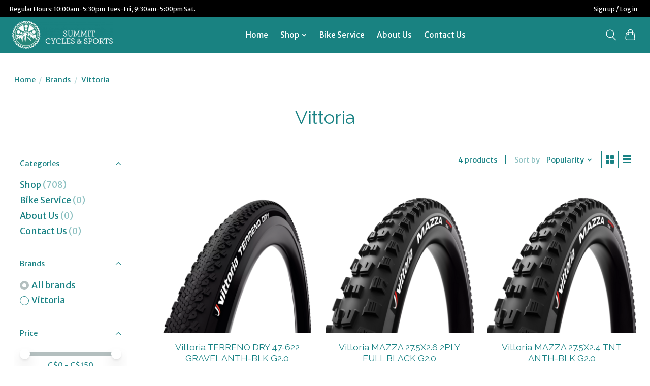

--- FILE ---
content_type: text/html;charset=utf-8
request_url: https://www.summitcycles.ca/brands/vittoria/
body_size: 9727
content:
<!DOCTYPE html>
<html lang="en">
  <head>
    <meta charset="utf-8"/>
<!-- [START] 'blocks/head.rain' -->
<!--

  (c) 2008-2025 Lightspeed Netherlands B.V.
  http://www.lightspeedhq.com
  Generated: 22-12-2025 @ 04:16:32

-->
<link rel="canonical" href="https://www.summitcycles.ca/brands/vittoria/"/>
<link rel="alternate" href="https://www.summitcycles.ca/index.rss" type="application/rss+xml" title="New products"/>
<meta name="robots" content="noodp,noydir"/>
<meta property="og:url" content="https://www.summitcycles.ca/brands/vittoria/?source=facebook"/>
<meta property="og:site_name" content="Summit Cycles &amp; Sports"/>
<meta property="og:title" content="Vittoria"/>
<meta property="og:description" content="Summit Cycles &amp; Sports is the Creston Valley&#039;s bike shop and hub for outdoor recreation. <br />
OUR MISSION is to provide quality outdoor sports knowledge, gear, and"/>
<script src="https://www.powr.io/powr.js?external-type=lightspeed"></script>
<!--[if lt IE 9]>
<script src="https://cdn.shoplightspeed.com/assets/html5shiv.js?2025-02-20"></script>
<![endif]-->
<!-- [END] 'blocks/head.rain' -->
    
    
    <title>Vittoria - Summit Cycles &amp; Sports</title>
    <meta name="description" content="Summit Cycles &amp; Sports is the Creston Valley&#039;s bike shop and hub for outdoor recreation. <br />
OUR MISSION is to provide quality outdoor sports knowledge, gear, and" />
    <meta name="keywords" content="Vittoria, Creston bike shop, bike shop Creston bc, bike repair Creston, bike repair Kootenays, Creston bc bike shop, bike shops near me, bike shops in the kootenays, skate sharpening, ski tuning, bike tune, bicycle repair, e-bike, e-bikes, bike helme" />
    <meta http-equiv="X-UA-Compatible" content="IE=edge">
    <meta name="viewport" content="width=device-width, initial-scale=1">
    <meta name="apple-mobile-web-app-capable" content="yes">
    <meta name="apple-mobile-web-app-status-bar-style" content="black">
    
    <script>document.getElementsByTagName("html")[0].className += " js";</script>

    <link rel="shortcut icon" href="https://cdn.shoplightspeed.com/shops/642150/themes/13296/v/280467/assets/favicon.png?20210622191615" type="image/x-icon" />
    <link href='//fonts.googleapis.com/css?family=Merriweather%20Sans:400,300,600&display=swap' rel='stylesheet' type='text/css'>
    <link href='//fonts.googleapis.com/css?family=Raleway:400,300,600&display=swap' rel='stylesheet' type='text/css'>
    <link rel="stylesheet" href="https://cdn.shoplightspeed.com/assets/gui-2-0.css?2025-02-20" />
    <link rel="stylesheet" href="https://cdn.shoplightspeed.com/assets/gui-responsive-2-0.css?2025-02-20" />
    <link id="lightspeedframe" rel="stylesheet" href="https://cdn.shoplightspeed.com/shops/642150/themes/13296/assets/style.css?2025122017490620210104183204" />
    <!-- browsers not supporting CSS variables -->
    <script>
      if(!('CSS' in window) || !CSS.supports('color', 'var(--color-var)')) {var cfStyle = document.getElementById('lightspeedframe');if(cfStyle) {var href = cfStyle.getAttribute('href');href = href.replace('style.css', 'style-fallback.css');cfStyle.setAttribute('href', href);}}
    </script>
    <link rel="stylesheet" href="https://cdn.shoplightspeed.com/shops/642150/themes/13296/assets/settings.css?2025122017490620210104183204" />
    <link rel="stylesheet" href="https://cdn.shoplightspeed.com/shops/642150/themes/13296/assets/custom.css?2025122017490620210104183204" />

    <script src="https://cdn.shoplightspeed.com/assets/jquery-3-7-1.js?2025-02-20"></script>
    <script src="https://cdn.shoplightspeed.com/assets/jquery-ui-1-14-1.js?2025-02-20"></script>

  </head>
  <body>
    
          <header class="main-header main-header--mobile js-main-header position-relative">
  <div class="main-header__top-section">
    <div class="main-header__nav-grid justify-between@md container max-width-lg text-xs padding-y-xxs">
      <div>Regular Hours: 10:00am-5:30pm Tues-Fri, 9:30am-5:00pm Sat. </div>
      <ul class="main-header__list flex-grow flex-basis-0 justify-end@md display@md">        
                
                        <li class="main-header__item"><a href="https://www.summitcycles.ca/account/" class="main-header__link" title="My account">Sign up / Log in</a></li>
      </ul>
    </div>
  </div>
  <div class="main-header__mobile-content container max-width-lg">
          <a href="https://www.summitcycles.ca/" class="main-header__logo" title="Summit Cycles &amp; Sports">
        <img src="https://cdn.shoplightspeed.com/shops/642150/themes/13296/v/280467/assets/logo.png?20210622191615" alt="Summit Cycles &amp; Sports">
                <img src="https://cdn.shoplightspeed.com/shops/642150/themes/13296/v/280467/assets/logo-white.png?20210622191615" class="main-header__logo-white" alt="Summit Cycles &amp; Sports">
              </a>
        
    <div class="flex items-center">
            <button class="reset main-header__mobile-btn js-tab-focus" aria-controls="cartDrawer">
        <svg class="icon" viewBox="0 0 24 25" fill="none"><title>Toggle cart</title><path d="M2.90171 9.65153C3.0797 8.00106 4.47293 6.75 6.13297 6.75H17.867C19.527 6.75 20.9203 8.00105 21.0982 9.65153L22.1767 19.6515C22.3839 21.5732 20.8783 23.25 18.9454 23.25H5.05454C3.1217 23.25 1.61603 21.5732 1.82328 19.6515L2.90171 9.65153Z" stroke="currentColor" stroke-width="1.5" fill="none"/>
        <path d="M7.19995 9.6001V5.7001C7.19995 2.88345 9.4833 0.600098 12.3 0.600098C15.1166 0.600098 17.4 2.88345 17.4 5.7001V9.6001" stroke="currentColor" stroke-width="1.5" fill="none"/>
        <circle cx="7.19996" cy="10.2001" r="1.8" fill="currentColor"/>
        <ellipse cx="17.4" cy="10.2001" rx="1.8" ry="1.8" fill="currentColor"/></svg>
        <span class="sr-only">Cart</span>
              </button>

      <button class="reset anim-menu-btn js-anim-menu-btn main-header__nav-control js-tab-focus" aria-label="Toggle menu">
        <i class="anim-menu-btn__icon anim-menu-btn__icon--close" aria-hidden="true"></i>
      </button>
    </div>
  </div>

  <div class="main-header__nav" role="navigation">
    <div class="main-header__nav-grid justify-between@md container max-width-lg">
      <div class="main-header__nav-logo-wrapper flex-shrink-0">
        
                  <a href="https://www.summitcycles.ca/" class="main-header__logo" title="Summit Cycles &amp; Sports">
            <img src="https://cdn.shoplightspeed.com/shops/642150/themes/13296/v/280467/assets/logo.png?20210622191615" alt="Summit Cycles &amp; Sports">
                        <img src="https://cdn.shoplightspeed.com/shops/642150/themes/13296/v/280467/assets/logo-white.png?20210622191615" class="main-header__logo-white" alt="Summit Cycles &amp; Sports">
                      </a>
              </div>
      
      <form action="https://www.summitcycles.ca/search/" method="get" role="search" class="padding-y-md hide@md">
        <label class="sr-only" for="searchInputMobile">Search</label>
        <input class="header-v3__nav-form-control form-control width-100%" value="" autocomplete="off" type="search" name="q" id="searchInputMobile" placeholder="Search...">
      </form>

      <ul class="main-header__list flex-grow flex-basis-0 flex-wrap justify-center@md">
        
                <li class="main-header__item">
          <a class="main-header__link" href="https://www.summitcycles.ca/">Home</a>
        </li>
        
                <li class="main-header__item js-main-nav__item">
          <a class="main-header__link js-main-nav__control" href="https://www.summitcycles.ca/shop/">
            <span>Shop</span>            <svg class="main-header__dropdown-icon icon" viewBox="0 0 16 16"><polygon fill="currentColor" points="8,11.4 2.6,6 4,4.6 8,8.6 12,4.6 13.4,6 "></polygon></svg>                        <i class="main-header__arrow-icon" aria-hidden="true">
              <svg class="icon" viewBox="0 0 16 16">
                <g class="icon__group" fill="none" stroke="currentColor" stroke-linecap="square" stroke-miterlimit="10" stroke-width="2">
                  <path d="M2 2l12 12" />
                  <path d="M14 2L2 14" />
                </g>
              </svg>
            </i>
                        
          </a>
                    <ul class="main-header__dropdown">
            <li class="main-header__dropdown-item"><a href="https://www.summitcycles.ca/shop/" class="main-header__dropdown-link hide@md">All Shop</a></li>
                        <li class="main-header__dropdown-item">
              <a class="main-header__dropdown-link" href="https://www.summitcycles.ca/shop/helmets/">
                Helmets
                                              </a>

                          </li>
                        <li class="main-header__dropdown-item js-main-nav__item position-relative">
              <a class="main-header__dropdown-link js-main-nav__control flex justify-between " href="https://www.summitcycles.ca/shop/apparel-clothing/">
                Apparel &amp; Clothing
                <svg class="dropdown__desktop-icon icon" aria-hidden="true" viewBox="0 0 12 12"><polyline stroke-width="1" stroke="currentColor" fill="none" stroke-linecap="round" stroke-linejoin="round" points="3.5 0.5 9.5 6 3.5 11.5"></polyline></svg>                                <i class="main-header__arrow-icon" aria-hidden="true">
                  <svg class="icon" viewBox="0 0 16 16">
                    <g class="icon__group" fill="none" stroke="currentColor" stroke-linecap="square" stroke-miterlimit="10" stroke-width="2">
                      <path d="M2 2l12 12" />
                      <path d="M14 2L2 14" />
                    </g>
                  </svg>
                </i>
                              </a>

                            <ul class="main-header__dropdown">
                <li><a href="https://www.summitcycles.ca/shop/apparel-clothing/" class="main-header__dropdown-link hide@md">All Apparel &amp; Clothing</a></li>
                                <li><a class="main-header__dropdown-link" href="https://www.summitcycles.ca/shop/apparel-clothing/mens/">Men&#039;s</a></li>
                                <li><a class="main-header__dropdown-link" href="https://www.summitcycles.ca/shop/apparel-clothing/socks/">Socks</a></li>
                                <li><a class="main-header__dropdown-link" href="https://www.summitcycles.ca/shop/apparel-clothing/headwear/">Headwear</a></li>
                                <li><a class="main-header__dropdown-link" href="https://www.summitcycles.ca/shop/apparel-clothing/womens/">Women&#039;s</a></li>
                                <li><a class="main-header__dropdown-link" href="https://www.summitcycles.ca/shop/apparel-clothing/handwear/">Handwear</a></li>
                                <li><a class="main-header__dropdown-link" href="https://www.summitcycles.ca/shop/apparel-clothing/accessories/">Accessories</a></li>
                              </ul>
                          </li>
                        <li class="main-header__dropdown-item js-main-nav__item position-relative">
              <a class="main-header__dropdown-link js-main-nav__control flex justify-between " href="https://www.summitcycles.ca/shop/bicycles/">
                Bicycles
                <svg class="dropdown__desktop-icon icon" aria-hidden="true" viewBox="0 0 12 12"><polyline stroke-width="1" stroke="currentColor" fill="none" stroke-linecap="round" stroke-linejoin="round" points="3.5 0.5 9.5 6 3.5 11.5"></polyline></svg>                                <i class="main-header__arrow-icon" aria-hidden="true">
                  <svg class="icon" viewBox="0 0 16 16">
                    <g class="icon__group" fill="none" stroke="currentColor" stroke-linecap="square" stroke-miterlimit="10" stroke-width="2">
                      <path d="M2 2l12 12" />
                      <path d="M14 2L2 14" />
                    </g>
                  </svg>
                </i>
                              </a>

                            <ul class="main-header__dropdown">
                <li><a href="https://www.summitcycles.ca/shop/bicycles/" class="main-header__dropdown-link hide@md">All Bicycles</a></li>
                                <li><a class="main-header__dropdown-link" href="https://www.summitcycles.ca/shop/bicycles/kids-bikes/">Kids Bikes</a></li>
                                <li><a class="main-header__dropdown-link" href="https://www.summitcycles.ca/shop/bicycles/e-bikes/">E-Bikes</a></li>
                              </ul>
                          </li>
                        <li class="main-header__dropdown-item js-main-nav__item position-relative">
              <a class="main-header__dropdown-link js-main-nav__control flex justify-between " href="https://www.summitcycles.ca/shop/bmx/">
                BMX
                <svg class="dropdown__desktop-icon icon" aria-hidden="true" viewBox="0 0 12 12"><polyline stroke-width="1" stroke="currentColor" fill="none" stroke-linecap="round" stroke-linejoin="round" points="3.5 0.5 9.5 6 3.5 11.5"></polyline></svg>                                <i class="main-header__arrow-icon" aria-hidden="true">
                  <svg class="icon" viewBox="0 0 16 16">
                    <g class="icon__group" fill="none" stroke="currentColor" stroke-linecap="square" stroke-miterlimit="10" stroke-width="2">
                      <path d="M2 2l12 12" />
                      <path d="M14 2L2 14" />
                    </g>
                  </svg>
                </i>
                              </a>

                            <ul class="main-header__dropdown">
                <li><a href="https://www.summitcycles.ca/shop/bmx/" class="main-header__dropdown-link hide@md">All BMX</a></li>
                                <li><a class="main-header__dropdown-link" href="https://www.summitcycles.ca/shop/bmx/bikes-frames/">Bikes &amp; Frames</a></li>
                                <li><a class="main-header__dropdown-link" href="https://www.summitcycles.ca/shop/bmx/accessories-tools-bags/">Accessories - Tools &amp; Bags</a></li>
                                <li><a class="main-header__dropdown-link" href="https://www.summitcycles.ca/shop/bmx/chains/">Chains</a></li>
                                <li><a class="main-header__dropdown-link" href="https://www.summitcycles.ca/shop/bmx/cranks-sprockets-bb/">Cranks, Sprockets, BB</a></li>
                                <li><a class="main-header__dropdown-link" href="https://www.summitcycles.ca/shop/bmx/grips/">Grips</a></li>
                                <li><a class="main-header__dropdown-link" href="https://www.summitcycles.ca/shop/bmx/pedals/">Pedals</a></li>
                                <li><a class="main-header__dropdown-link" href="https://www.summitcycles.ca/shop/bmx/pegs-hub-guards-etc/">Pegs, Hub Guards, Etc</a></li>
                                <li><a class="main-header__dropdown-link" href="https://www.summitcycles.ca/shop/bmx/seats-seatposts/">Seats &amp; Seatposts</a></li>
                                <li><a class="main-header__dropdown-link" href="https://www.summitcycles.ca/shop/bmx/stems-bars-headsets/">Stems, Bars, Headsets</a></li>
                                <li><a class="main-header__dropdown-link" href="https://www.summitcycles.ca/shop/bmx/tires/">Tires</a></li>
                                <li><a class="main-header__dropdown-link" href="https://www.summitcycles.ca/shop/bmx/wheels-rims-hubs/">Wheels, Rims, Hubs</a></li>
                              </ul>
                          </li>
                        <li class="main-header__dropdown-item js-main-nav__item position-relative">
              <a class="main-header__dropdown-link js-main-nav__control flex justify-between " href="https://www.summitcycles.ca/shop/protective-gear/">
                Protective Gear
                <svg class="dropdown__desktop-icon icon" aria-hidden="true" viewBox="0 0 12 12"><polyline stroke-width="1" stroke="currentColor" fill="none" stroke-linecap="round" stroke-linejoin="round" points="3.5 0.5 9.5 6 3.5 11.5"></polyline></svg>                                <i class="main-header__arrow-icon" aria-hidden="true">
                  <svg class="icon" viewBox="0 0 16 16">
                    <g class="icon__group" fill="none" stroke="currentColor" stroke-linecap="square" stroke-miterlimit="10" stroke-width="2">
                      <path d="M2 2l12 12" />
                      <path d="M14 2L2 14" />
                    </g>
                  </svg>
                </i>
                              </a>

                            <ul class="main-header__dropdown">
                <li><a href="https://www.summitcycles.ca/shop/protective-gear/" class="main-header__dropdown-link hide@md">All Protective Gear</a></li>
                                <li><a class="main-header__dropdown-link" href="https://www.summitcycles.ca/shop/protective-gear/helmets/">Helmets</a></li>
                              </ul>
                          </li>
                        <li class="main-header__dropdown-item">
              <a class="main-header__dropdown-link" href="https://www.summitcycles.ca/shop/disc-golf/">
                Disc Golf
                                              </a>

                          </li>
                        <li class="main-header__dropdown-item">
              <a class="main-header__dropdown-link" href="https://www.summitcycles.ca/shop/car-racks-tailgate-pads/">
                Car Racks &amp; Tailgate Pads
                                              </a>

                          </li>
                        <li class="main-header__dropdown-item">
              <a class="main-header__dropdown-link" href="https://www.summitcycles.ca/shop/bike-parts/">
                Bike Parts
                                              </a>

                          </li>
                        <li class="main-header__dropdown-item">
              <a class="main-header__dropdown-link" href="https://www.summitcycles.ca/shop/winter-sports/">
                Winter Sports
                                              </a>

                          </li>
                        <li class="main-header__dropdown-item js-main-nav__item position-relative">
              <a class="main-header__dropdown-link js-main-nav__control flex justify-between " href="https://www.summitcycles.ca/shop/general-outdoor/">
                General Outdoor
                <svg class="dropdown__desktop-icon icon" aria-hidden="true" viewBox="0 0 12 12"><polyline stroke-width="1" stroke="currentColor" fill="none" stroke-linecap="round" stroke-linejoin="round" points="3.5 0.5 9.5 6 3.5 11.5"></polyline></svg>                                <i class="main-header__arrow-icon" aria-hidden="true">
                  <svg class="icon" viewBox="0 0 16 16">
                    <g class="icon__group" fill="none" stroke="currentColor" stroke-linecap="square" stroke-miterlimit="10" stroke-width="2">
                      <path d="M2 2l12 12" />
                      <path d="M14 2L2 14" />
                    </g>
                  </svg>
                </i>
                              </a>

                            <ul class="main-header__dropdown">
                <li><a href="https://www.summitcycles.ca/shop/general-outdoor/" class="main-header__dropdown-link hide@md">All General Outdoor</a></li>
                                <li><a class="main-header__dropdown-link" href="https://www.summitcycles.ca/shop/general-outdoor/backpacks-and-bags/">Backpacks and Bags</a></li>
                              </ul>
                          </li>
                        <li class="main-header__dropdown-item js-main-nav__item position-relative">
              <a class="main-header__dropdown-link js-main-nav__control flex justify-between " href="https://www.summitcycles.ca/shop/bike-accessories/">
                Bike Accessories
                <svg class="dropdown__desktop-icon icon" aria-hidden="true" viewBox="0 0 12 12"><polyline stroke-width="1" stroke="currentColor" fill="none" stroke-linecap="round" stroke-linejoin="round" points="3.5 0.5 9.5 6 3.5 11.5"></polyline></svg>                                <i class="main-header__arrow-icon" aria-hidden="true">
                  <svg class="icon" viewBox="0 0 16 16">
                    <g class="icon__group" fill="none" stroke="currentColor" stroke-linecap="square" stroke-miterlimit="10" stroke-width="2">
                      <path d="M2 2l12 12" />
                      <path d="M14 2L2 14" />
                    </g>
                  </svg>
                </i>
                              </a>

                            <ul class="main-header__dropdown">
                <li><a href="https://www.summitcycles.ca/shop/bike-accessories/" class="main-header__dropdown-link hide@md">All Bike Accessories</a></li>
                                <li><a class="main-header__dropdown-link" href="https://www.summitcycles.ca/shop/bike-accessories/bicycle-cargo-bags/">Bicycle Cargo &amp; Bags</a></li>
                              </ul>
                          </li>
                      </ul>
                  </li>
                <li class="main-header__item">
          <a class="main-header__link" href="https://www.summitcycles.ca/bike-service/">
            Bike  Service                                    
          </a>
                  </li>
                <li class="main-header__item">
          <a class="main-header__link" href="https://www.summitcycles.ca/about-us/">
            About Us                                    
          </a>
                  </li>
                <li class="main-header__item">
          <a class="main-header__link" href="https://www.summitcycles.ca/contact-us/">
            Contact Us                                    
          </a>
                  </li>
        
        
        
        
                
        <li class="main-header__item hide@md">
          <ul class="main-header__list main-header__list--mobile-items">        
            
                                    <li class="main-header__item"><a href="https://www.summitcycles.ca/account/" class="main-header__link" title="My account">Sign up / Log in</a></li>
          </ul>
        </li>
        
      </ul>

      <ul class="main-header__list flex-shrink-0 justify-end@md display@md">
        <li class="main-header__item">
          
          <button class="reset switch-icon main-header__link main-header__link--icon js-toggle-search js-switch-icon js-tab-focus" aria-label="Toggle icon">
            <svg class="icon switch-icon__icon--a" viewBox="0 0 24 25"><title>Toggle search</title><path fill-rule="evenodd" clip-rule="evenodd" d="M17.6032 9.55171C17.6032 13.6671 14.267 17.0033 10.1516 17.0033C6.03621 17.0033 2.70001 13.6671 2.70001 9.55171C2.70001 5.4363 6.03621 2.1001 10.1516 2.1001C14.267 2.1001 17.6032 5.4363 17.6032 9.55171ZM15.2499 16.9106C13.8031 17.9148 12.0461 18.5033 10.1516 18.5033C5.20779 18.5033 1.20001 14.4955 1.20001 9.55171C1.20001 4.60787 5.20779 0.600098 10.1516 0.600098C15.0955 0.600098 19.1032 4.60787 19.1032 9.55171C19.1032 12.0591 18.0724 14.3257 16.4113 15.9507L23.2916 22.8311C23.5845 23.1239 23.5845 23.5988 23.2916 23.8917C22.9987 24.1846 22.5239 24.1846 22.231 23.8917L15.2499 16.9106Z" fill="currentColor"/></svg>

            <svg class="icon switch-icon__icon--b" viewBox="0 0 32 32"><title>Toggle search</title><g fill="none" stroke="currentColor" stroke-miterlimit="10" stroke-linecap="round" stroke-linejoin="round" stroke-width="2"><line x1="27" y1="5" x2="5" y2="27"></line><line x1="27" y1="27" x2="5" y2="5"></line></g></svg>
          </button>

        </li>
                <li class="main-header__item">
          <a href="#0" class="main-header__link main-header__link--icon" aria-controls="cartDrawer">
            <svg class="icon" viewBox="0 0 24 25" fill="none"><title>Toggle cart</title><path d="M2.90171 9.65153C3.0797 8.00106 4.47293 6.75 6.13297 6.75H17.867C19.527 6.75 20.9203 8.00105 21.0982 9.65153L22.1767 19.6515C22.3839 21.5732 20.8783 23.25 18.9454 23.25H5.05454C3.1217 23.25 1.61603 21.5732 1.82328 19.6515L2.90171 9.65153Z" stroke="currentColor" stroke-width="1.5" fill="none"/>
            <path d="M7.19995 9.6001V5.7001C7.19995 2.88345 9.4833 0.600098 12.3 0.600098C15.1166 0.600098 17.4 2.88345 17.4 5.7001V9.6001" stroke="currentColor" stroke-width="1.5" fill="none"/>
            <circle cx="7.19996" cy="10.2001" r="1.8" fill="currentColor"/>
            <ellipse cx="17.4" cy="10.2001" rx="1.8" ry="1.8" fill="currentColor"/></svg>
            <span class="sr-only">Cart</span>
                      </a>
        </li>
      </ul>
      
    	<div class="main-header__search-form bg">
        <form action="https://www.summitcycles.ca/search/" method="get" role="search" class="container max-width-lg">
          <label class="sr-only" for="searchInput">Search</label>
          <input class="header-v3__nav-form-control form-control width-100%" value="" autocomplete="off" type="search" name="q" id="searchInput" placeholder="Search...">
        </form>
      </div>
      
    </div>
  </div>
</header>

<div class="drawer dr-cart js-drawer" id="cartDrawer">
  <div class="drawer__content bg shadow-md flex flex-column" role="alertdialog" aria-labelledby="drawer-cart-title">
    <header class="flex items-center justify-between flex-shrink-0 padding-x-md padding-y-md">
      <h1 id="drawer-cart-title" class="text-base text-truncate">Shopping cart</h1>

      <button class="reset drawer__close-btn js-drawer__close js-tab-focus">
        <svg class="icon icon--xs" viewBox="0 0 16 16"><title>Close cart panel</title><g stroke-width="2" stroke="currentColor" fill="none" stroke-linecap="round" stroke-linejoin="round" stroke-miterlimit="10"><line x1="13.5" y1="2.5" x2="2.5" y2="13.5"></line><line x1="2.5" y1="2.5" x2="13.5" y2="13.5"></line></g></svg>
      </button>
    </header>

    <div class="drawer__body padding-x-md padding-bottom-sm js-drawer__body">
            <p class="margin-y-xxxl color-contrast-medium text-sm text-center">Your cart is currently empty</p>
          </div>

    <footer class="padding-x-md padding-y-md flex-shrink-0">
      <p class="text-sm text-center color-contrast-medium margin-bottom-sm">Safely pay with:</p>
      <p class="text-sm flex flex-wrap gap-xs text-xs@md justify-center">
                  <a href="https://www.summitcycles.ca/service/payment-methods/" title="Credit Card">
            <img src="https://cdn.shoplightspeed.com/assets/icon-payment-creditcard.png?2025-02-20" alt="Credit Card" height="16" />
          </a>
                  <a href="https://www.summitcycles.ca/service/payment-methods/" title="Cash">
            <img src="https://cdn.shoplightspeed.com/assets/icon-payment-cash.png?2025-02-20" alt="Cash" height="16" />
          </a>
              </p>
    </footer>
  </div>
</div>            <section class="collection-page__intro container max-width-lg">
  <div class="padding-y-lg">
    <nav class="breadcrumbs text-sm" aria-label="Breadcrumbs">
  <ol class="flex flex-wrap gap-xxs">
    <li class="breadcrumbs__item">
    	<a href="https://www.summitcycles.ca/" class="color-inherit text-underline-hover">Home</a>
      <span class="color-contrast-low margin-left-xxs" aria-hidden="true">/</span>
    </li>
        <li class="breadcrumbs__item">
            <a href="https://www.summitcycles.ca/brands/" class="color-inherit text-underline-hover">Brands</a>
      <span class="color-contrast-low margin-left-xxs" aria-hidden="true">/</span>
          </li>
        <li class="breadcrumbs__item" aria-current="page">
            Vittoria
          </li>
      </ol>
</nav>  </div>
  
  <h1 class="text-center">Vittoria</h1>

  </section>

<section class="collection-page__content padding-y-lg">
  <div class="container max-width-lg">
    <div class="margin-bottom-md hide@md no-js:is-hidden">
      <button class="btn btn--subtle width-100%" aria-controls="filter-panel">Show filters</button>
    </div>
  
    <div class="flex@md">
      <aside class="sidebar sidebar--collection-filters sidebar--colection-filters sidebar--static@md js-sidebar" data-static-class="sidebar--sticky-on-desktop" id="filter-panel" aria-labelledby="filter-panel-title">
        <div class="sidebar__panel">
          <header class="sidebar__header z-index-2">
            <h1 class="text-md text-truncate" id="filter-panel-title">Filters</h1>
      
            <button class="reset sidebar__close-btn js-sidebar__close-btn js-tab-focus">
              <svg class="icon" viewBox="0 0 16 16"><title>Close panel</title><g stroke-width="1" stroke="currentColor" fill="none" stroke-linecap="round" stroke-linejoin="round" stroke-miterlimit="10"><line x1="13.5" y1="2.5" x2="2.5" y2="13.5"></line><line x1="2.5" y1="2.5" x2="13.5" y2="13.5"></line></g></svg>
            </button>
          </header>
      		
          <form action="https://www.summitcycles.ca/brands/vittoria/" method="get" class="position-relative z-index-1">
            <input type="hidden" name="mode" value="grid" id="filter_form_mode" />
            <input type="hidden" name="limit" value="24" id="filter_form_limit" />
            <input type="hidden" name="sort" value="popular" id="filter_form_sort" />

            <ul class="accordion js-accordion">
                            <li class="accordion__item accordion__item--is-open js-accordion__item">
                <button class="reset accordion__header padding-y-sm padding-x-md padding-x-xs@md js-tab-focus" type="button">
                  <div>
                    <div class="text-sm@md">Categories</div>
                  </div>

                  <svg class="icon accordion__icon-arrow no-js:is-hidden" viewBox="0 0 16 16" aria-hidden="true">
                    <g class="icon__group" fill="none" stroke="currentColor" stroke-linecap="square" stroke-miterlimit="10">
                      <path d="M2 2l12 12" />
                      <path d="M14 2L2 14" />
                    </g>
                  </svg>
                </button>
            
                <div class="accordion__panel js-accordion__panel">
                  <div class="padding-top-xxxs padding-x-md padding-bottom-md padding-x-xs@md">
                    <ul class="filter__categories flex flex-column gap-xxs">
                                            <li class="filter-categories__item">
                        <a href="https://www.summitcycles.ca/shop/" class="color-inherit text-underline-hover">Shop</a>
                                                <span class="filter-categories__count color-contrast-medium" aria-label="Contains  products">(708)</span>
                        
                                              </li>
                                            <li class="filter-categories__item">
                        <a href="https://www.summitcycles.ca/bike-service/" class="color-inherit text-underline-hover">Bike  Service</a>
                                                <span class="filter-categories__count color-contrast-medium" aria-label="Contains  products">(0)</span>
                        
                                              </li>
                                            <li class="filter-categories__item">
                        <a href="https://www.summitcycles.ca/about-us/" class="color-inherit text-underline-hover">About Us</a>
                                                <span class="filter-categories__count color-contrast-medium" aria-label="Contains  products">(0)</span>
                        
                                              </li>
                                            <li class="filter-categories__item">
                        <a href="https://www.summitcycles.ca/contact-us/" class="color-inherit text-underline-hover">Contact Us</a>
                                                <span class="filter-categories__count color-contrast-medium" aria-label="Contains  products">(0)</span>
                        
                                              </li>
                                          </ul>
                  </div>
                </div>
              </li>
                            
                            
                            <li class="accordion__item accordion__item--is-open js-accordion__item">
                <button class="reset accordion__header padding-y-sm padding-x-md padding-x-xs@md js-tab-focus" type="button">
                  <div>
                    <div class="text-sm@md">Brands</div>
                  </div>

                  <svg class="icon accordion__icon-arrow no-js:is-hidden" viewBox="0 0 16 16" aria-hidden="true">
                    <g class="icon__group" fill="none" stroke="currentColor" stroke-linecap="square" stroke-miterlimit="10">
                      <path d="M2 2l12 12" />
                      <path d="M14 2L2 14" />
                    </g>
                  </svg>
                </button>
            
                <div class="accordion__panel js-accordion__panel">
                  <div class="padding-top-xxxs padding-x-md padding-bottom-md padding-x-xs@md">
                    <ul class="filter__radio-list flex flex-column gap-xxxs">
                                            <li>
                        <input class="radio" type="radio" name="brand" id="brand-0" value="0" checked onchange="this.form.submit()">
                        <label for="brand-0">All brands</label>
                      </li>
                                            <li>
                        <input class="radio" type="radio" name="brand" id="brand-2276930" value="2276930" onchange="this.form.submit()">
                        <label for="brand-2276930">Vittoria</label>
                      </li>
                                          </ul>
                  </div>
                </div>
              </li>
                          
              <li class="accordion__item accordion__item--is-open accordion__item--is-open js-accordion__item">
                <button class="reset accordion__header padding-y-sm padding-x-md padding-x-xs@md js-tab-focus" type="button">
                  <div>
                    <div class="text-sm@md">Price</div>
                  </div>

                  <svg class="icon accordion__icon-arrow no-js:is-hidden" viewBox="0 0 16 16" aria-hidden="true">
                    <g class="icon__group" fill="none" stroke="currentColor" stroke-linecap="square" stroke-miterlimit="10">
                      <path d="M2 2l12 12" />
                      <path d="M14 2L2 14" />
                    </g>
                  </svg>
                </button>
            
                <div class="accordion__panel js-accordion__panel">
                  <div class="padding-top-xxxs padding-x-md padding-bottom-md padding-x-xs@md flex justify-center">
                    <div class="slider slider--multi-value js-slider">
                      <div class="slider__range">
                        <label class="sr-only" for="slider-min-value">Price minimum value</label>
                        <input class="slider__input" type="range" id="slider-min-value" name="min" min="0" max="150" step="1" value="0" onchange="this.form.submit()">
                      </div>
                  
                      <div class="slider__range">
                        <label class="sr-only" for="slider-max-value"> Price maximum value</label>
                        <input class="slider__input" type="range" id="slider-max-value" name="max" min="0" max="150" step="1" value="150" onchange="this.form.submit()">
                      </div>
                  
                      <div class="margin-top-xs text-center text-sm" aria-hidden="true">
                        <span class="slider__value">C$<span class="js-slider__value">0</span> - C$<span class="js-slider__value">150</span></span>
                      </div>
                    </div>
                  </div>
                </div>
              </li>
          
            </ul>
          </form>
        </div>
      </aside>
      
      <main class="flex-grow padding-left-xl@md">
        <form action="https://www.summitcycles.ca/brands/vittoria/" method="get" class="flex gap-sm items-center justify-end margin-bottom-sm">
          <input type="hidden" name="min" value="0" id="filter_form_min" />
          <input type="hidden" name="max" value="150" id="filter_form_max" />
          <input type="hidden" name="brand" value="0" id="filter_form_brand" />
          <input type="hidden" name="limit" value="24" id="filter_form_limit" />
                    
          <p class="text-sm">4 products</p>

          <div class="separator"></div>

          <div class="flex items-baseline">
            <label class="text-sm color-contrast-medium margin-right-sm" for="select-sorting">Sort by</label>

            <div class="select inline-block js-select" data-trigger-class="reset text-sm text-underline-hover inline-flex items-center cursor-pointer js-tab-focus">
              <select name="sort" id="select-sorting" onchange="this.form.submit()">
                                  <option value="popular" selected="selected">Popularity</option>
                                  <option value="newest">Newest products</option>
                                  <option value="lowest">Lowest price</option>
                                  <option value="highest">Highest price</option>
                                  <option value="asc">Name ascending</option>
                                  <option value="desc">Name descending</option>
                              </select>

              <svg class="icon icon--xxs margin-left-xxxs" aria-hidden="true" viewBox="0 0 16 16"><polygon fill="currentColor" points="8,11.4 2.6,6 4,4.6 8,8.6 12,4.6 13.4,6 "></polygon></svg>
            </div>
          </div>

          <div class="btns btns--radio btns--grid-layout js-grid-switch__controller">
            <div>
              <input type="radio" name="mode" id="radio-grid" value="grid" checked onchange="this.form.submit()">
              <label class="btns__btn btns__btn--icon" for="radio-grid">
                <svg class="icon icon--xs" viewBox="0 0 16 16">
                  <title>Grid view</title>
                  <g>
                    <path d="M6,0H1C0.4,0,0,0.4,0,1v5c0,0.6,0.4,1,1,1h5c0.6,0,1-0.4,1-1V1C7,0.4,6.6,0,6,0z"></path>
                    <path d="M15,0h-5C9.4,0,9,0.4,9,1v5c0,0.6,0.4,1,1,1h5c0.6,0,1-0.4,1-1V1C16,0.4,15.6,0,15,0z"></path>
                    <path d="M6,9H1c-0.6,0-1,0.4-1,1v5c0,0.6,0.4,1,1,1h5c0.6,0,1-0.4,1-1v-5C7,9.4,6.6,9,6,9z"></path>
                    <path d="M15,9h-5c-0.6,0-1,0.4-1,1v5c0,0.6,0.4,1,1,1h5c0.6,0,1-0.4,1-1v-5C16,9.4,15.6,9,15,9z"></path>
                  </g>
                </svg>
              </label>
            </div>

            <div>
              <input type="radio" name="mode" id="radio-list" value="list" onchange="this.form.submit()">
              <label class="btns__btn btns__btn--icon" for="radio-list">
                <svg class="icon icon--xs" viewBox="0 0 16 16">
                  <title>List view</title>
                  <g>
                    <rect width="16" height="3"></rect>
                    <rect y="6" width="16" height="3"></rect>
                    <rect y="12" width="16" height="3"></rect>
                  </g>
                </svg>
              </label>
            </div>
          </div>
        </form>

        <div>
                    <ul class="grid gap-md">
                    <li class="col-6 col-4@md">
                  
  

<div class="prod-card">

  
  <div class="prod-card__img-wrapper">
    <a href="https://www.summitcycles.ca/terreno-dry-47-622-gravel-anth-blk-g20.html" class="prod-card__img-link" aria-label="Vittoria TERRENO DRY 47-622 GRAVEL ANTH-BLK G2.0">
      <figure class="media-wrapper media-wrapper--1:1 bg-contrast-lower">
                <img src="https://cdn.shoplightspeed.com/shops/642150/files/66737627/150x150x2/vittoria-terreno-dry-47-622-gravel-anth-blk-g20.jpg" 
             sizes="(min-width: 400px) 300px, 150px"
             srcset="https://cdn.shoplightspeed.com/shops/642150/files/66737627/150x150x2/vittoria-terreno-dry-47-622-gravel-anth-blk-g20.jpg 150w,
                     https://cdn.shoplightspeed.com/shops/642150/files/66737627/300x300x2/vittoria-terreno-dry-47-622-gravel-anth-blk-g20.jpg 300w,
                     https://cdn.shoplightspeed.com/shops/642150/files/66737627/600x600x2/vittoria-terreno-dry-47-622-gravel-anth-blk-g20.jpg 600w" 
             alt="Vittoria TERRENO DRY 47-622 GRAVEL ANTH-BLK G2.0" 
             title="Vittoria TERRENO DRY 47-622 GRAVEL ANTH-BLK G2.0" />
              </figure>
    </a>
                <a href="https://www.summitcycles.ca/cart/add/108792799/" class="btn prod-card__action-button">Add to cart</a>
              
      </div>

  <div class="padding-sm text-center">
    <h1 class="text-base margin-bottom-xs">
      <a href="https://www.summitcycles.ca/terreno-dry-47-622-gravel-anth-blk-g20.html" class="product-card__title">
                Vittoria TERRENO DRY 47-622 GRAVEL ANTH-BLK G2.0
              </a>
    </h1>

    <div class="margin-bottom-xs">          
      <ins class="prod-card__price">C$89.99</ins>
    	      
                </div>
  </div>
</div>

        	</li>
                    <li class="col-6 col-4@md">
                  
  

<div class="prod-card">

  
  <div class="prod-card__img-wrapper">
    <a href="https://www.summitcycles.ca/mazza-275x26-2ply-full-black-g20.html" class="prod-card__img-link" aria-label="Vittoria MAZZA 27.5X2.6 2PLY FULL BLACK G2.0">
      <figure class="media-wrapper media-wrapper--1:1 bg-contrast-lower">
                <img src="https://cdn.shoplightspeed.com/shops/642150/files/66774441/150x150x2/vittoria-mazza-275x26-2ply-full-black-g20.jpg" 
             sizes="(min-width: 400px) 300px, 150px"
             srcset="https://cdn.shoplightspeed.com/shops/642150/files/66774441/150x150x2/vittoria-mazza-275x26-2ply-full-black-g20.jpg 150w,
                     https://cdn.shoplightspeed.com/shops/642150/files/66774441/300x300x2/vittoria-mazza-275x26-2ply-full-black-g20.jpg 300w,
                     https://cdn.shoplightspeed.com/shops/642150/files/66774441/600x600x2/vittoria-mazza-275x26-2ply-full-black-g20.jpg 600w" 
             alt="Vittoria MAZZA 27.5X2.6 2PLY FULL BLACK G2.0" 
             title="Vittoria MAZZA 27.5X2.6 2PLY FULL BLACK G2.0" />
              </figure>
    </a>
                <a href="https://www.summitcycles.ca/cart/add/108793180/" class="btn prod-card__action-button">Add to cart</a>
              
      </div>

  <div class="padding-sm text-center">
    <h1 class="text-base margin-bottom-xs">
      <a href="https://www.summitcycles.ca/mazza-275x26-2ply-full-black-g20.html" class="product-card__title">
                Vittoria MAZZA 27.5X2.6 2PLY FULL BLACK G2.0
              </a>
    </h1>

    <div class="margin-bottom-xs">          
      <ins class="prod-card__price">C$108.99</ins>
    	      
                </div>
  </div>
</div>

        	</li>
                    <li class="col-6 col-4@md">
                  
  

<div class="prod-card">

  
  <div class="prod-card__img-wrapper">
    <a href="https://www.summitcycles.ca/mazza-275x24-tnt-anth-blk-g20.html" class="prod-card__img-link" aria-label="Vittoria MAZZA 27.5X2.4 TNT ANTH-BLK G2.0">
      <figure class="media-wrapper media-wrapper--1:1 bg-contrast-lower">
                <img src="https://cdn.shoplightspeed.com/shops/642150/files/66774726/150x150x2/vittoria-mazza-275x24-tnt-anth-blk-g20.jpg" 
             sizes="(min-width: 400px) 300px, 150px"
             srcset="https://cdn.shoplightspeed.com/shops/642150/files/66774726/150x150x2/vittoria-mazza-275x24-tnt-anth-blk-g20.jpg 150w,
                     https://cdn.shoplightspeed.com/shops/642150/files/66774726/300x300x2/vittoria-mazza-275x24-tnt-anth-blk-g20.jpg 300w,
                     https://cdn.shoplightspeed.com/shops/642150/files/66774726/600x600x2/vittoria-mazza-275x24-tnt-anth-blk-g20.jpg 600w" 
             alt="Vittoria MAZZA 27.5X2.4 TNT ANTH-BLK G2.0" 
             title="Vittoria MAZZA 27.5X2.4 TNT ANTH-BLK G2.0" />
              </figure>
    </a>
                <a href="https://www.summitcycles.ca/cart/add/108793179/" class="btn prod-card__action-button">Add to cart</a>
              
      </div>

  <div class="padding-sm text-center">
    <h1 class="text-base margin-bottom-xs">
      <a href="https://www.summitcycles.ca/mazza-275x24-tnt-anth-blk-g20.html" class="product-card__title">
                Vittoria MAZZA 27.5X2.4 TNT ANTH-BLK G2.0
              </a>
    </h1>

    <div class="margin-bottom-xs">          
      <ins class="prod-card__price">C$108.95</ins>
    	      
                </div>
  </div>
</div>

        	</li>
                    <li class="col-6 col-4@md">
                  
  

<div class="prod-card">

    <span class="prod-card__badge">Sale</span>
  
  <div class="prod-card__img-wrapper">
    <a href="https://www.summitcycles.ca/mezcal-iii-35-622-gravel-anth-blk-blk-g20.html" class="prod-card__img-link" aria-label="Vittoria MEZCAL III 35-622 GRAVEL ANTH-BLK-BLK G2.0">
      <figure class="media-wrapper media-wrapper--1:1 bg-contrast-lower">
                <img src="https://cdn.shoplightspeed.com/shops/642150/files/66736687/150x150x2/vittoria-mezcal-iii-35-622-gravel-anth-blk-blk-g20.jpg" 
             sizes="(min-width: 400px) 300px, 150px"
             srcset="https://cdn.shoplightspeed.com/shops/642150/files/66736687/150x150x2/vittoria-mezcal-iii-35-622-gravel-anth-blk-blk-g20.jpg 150w,
                     https://cdn.shoplightspeed.com/shops/642150/files/66736687/300x300x2/vittoria-mezcal-iii-35-622-gravel-anth-blk-blk-g20.jpg 300w,
                     https://cdn.shoplightspeed.com/shops/642150/files/66736687/600x600x2/vittoria-mezcal-iii-35-622-gravel-anth-blk-blk-g20.jpg 600w" 
             alt="Vittoria MEZCAL III 35-622 GRAVEL ANTH-BLK-BLK G2.0" 
             title="Vittoria MEZCAL III 35-622 GRAVEL ANTH-BLK-BLK G2.0" />
              </figure>
    </a>
                <a href="https://www.summitcycles.ca/cart/add/108792150/" class="btn prod-card__action-button">Add to cart</a>
              
      </div>

  <div class="padding-sm text-center">
    <h1 class="text-base margin-bottom-xs">
      <a href="https://www.summitcycles.ca/mezcal-iii-35-622-gravel-anth-blk-blk-g20.html" class="product-card__title">
                Vittoria MEZCAL III 35-622 GRAVEL ANTH-BLK-BLK G2.0
              </a>
    </h1>

    <div class="margin-bottom-xs">          
      <ins class="prod-card__price">C$59.99</ins>
    	      <del class="prod-card__old-price">C$89.99</del> 
            
                </div>
  </div>
</div>

        	</li>
                    </ul>
          
          					          
                  </div>
      </main>
    </div>
  </div>
</section>


<section class="container max-width-lg">
  <div class="col-md-2 sidebar" role="complementary">

    			<div class="row" role="navigation" aria-label="Categories">
				<ul>
  				    				<li class="item">
              <span class="arrow"></span>
              <a href="https://www.summitcycles.ca/shop/" class="itemLink"  title="Shop">
                Shop               </a>

                  				</li>
  				    				<li class="item">
              <span class="arrow"></span>
              <a href="https://www.summitcycles.ca/bike-service/" class="itemLink"  title="Bike  Service">
                Bike  Service              </a>

                  				</li>
  				    				<li class="item">
              <span class="arrow"></span>
              <a href="https://www.summitcycles.ca/about-us/" class="itemLink"  title="About Us">
                About Us              </a>

                  				</li>
  				    				<li class="item">
              <span class="arrow"></span>
              <a href="https://www.summitcycles.ca/contact-us/" class="itemLink"  title="Contact Us">
                Contact Us              </a>

                  				</li>
  				  			</ul>
      </div>
		  </div>
</section>      <footer class="main-footer border-top">
  <div class="container max-width-lg">

        <div class="main-footer__content padding-y-xl grid gap-md">
      <div class="col-8@lg">
        <div class="grid gap-md">
          <div class="col-6@xs col-3@md">
                        <img src="https://cdn.shoplightspeed.com/shops/642150/themes/13296/v/280467/assets/logo.png?20210622191615" class="footer-logo margin-bottom-md" alt="Summit Cycles &amp; Sports">
                        
            
            <div class="main-footer__social-list flex flex-wrap gap-sm text-sm@md">
                            <a class="main-footer__social-btn" href="https://www.instagram.com/summitcyclesbc/" target="_blank">
                <svg class="icon" viewBox="0 0 16 16"><title>Follow us on Instagram</title><g><circle fill="currentColor" cx="12.145" cy="3.892" r="0.96"></circle> <path d="M8,12c-2.206,0-4-1.794-4-4s1.794-4,4-4s4,1.794,4,4S10.206,12,8,12z M8,6C6.897,6,6,6.897,6,8 s0.897,2,2,2s2-0.897,2-2S9.103,6,8,6z"></path> <path fill="currentColor" d="M12,16H4c-2.056,0-4-1.944-4-4V4c0-2.056,1.944-4,4-4h8c2.056,0,4,1.944,4,4v8C16,14.056,14.056,16,12,16z M4,2C3.065,2,2,3.065,2,4v8c0,0.953,1.047,2,2,2h8c0.935,0,2-1.065,2-2V4c0-0.935-1.065-2-2-2H4z"></path></g></svg>
              </a>
                            
                            <a class="main-footer__social-btn" href="https://www.facebook.com/summitcyclesbc" target="_blank">
                <svg class="icon" viewBox="0 0 16 16"><title>Follow us on Facebook</title><g><path d="M16,8.048a8,8,0,1,0-9.25,7.9V10.36H4.719V8.048H6.75V6.285A2.822,2.822,0,0,1,9.771,3.173a12.2,12.2,0,0,1,1.791.156V5.3H10.554a1.155,1.155,0,0,0-1.3,1.25v1.5h2.219l-.355,2.312H9.25v5.591A8,8,0,0,0,16,8.048Z"></path></g></svg>
              </a>
                            
                            
                      
                          </div>
          </div>

                              <div class="col-6@xs col-3@md">
            <h4 class="margin-bottom-xs text-md@md">Categories</h4>
            <ul class="grid gap-xs text-sm@md">
                            <li><a class="main-footer__link" href="https://www.summitcycles.ca/shop/">Shop</a></li>
                            <li><a class="main-footer__link" href="https://www.summitcycles.ca/bike-service/">Bike  Service</a></li>
                            <li><a class="main-footer__link" href="https://www.summitcycles.ca/about-us/">About Us</a></li>
                            <li><a class="main-footer__link" href="https://www.summitcycles.ca/contact-us/">Contact Us</a></li>
                          </ul>
          </div>
          					
                    <div class="col-6@xs col-3@md">
            <h4 class="margin-bottom-xs text-md@md">My account</h4>
            <ul class="grid gap-xs text-sm@md">
              
                                                <li><a class="main-footer__link" href="https://www.summitcycles.ca/account/" title="Register">Register</a></li>
                                                                <li><a class="main-footer__link" href="https://www.summitcycles.ca/account/orders/" title="My orders">My orders</a></li>
                                                                                                                                    </ul>
          </div>

                    <div class="col-6@xs col-3@md">
            <h4 class="margin-bottom-xs text-md@md">Information</h4>
            <ul class="grid gap-xs text-sm@md">
                            <li>
                <a class="main-footer__link" href="https://www.summitcycles.ca/service/contact-us/" title="Contact Us" >
                  Contact Us
                </a>
              </li>
            	              <li>
                <a class="main-footer__link" href="https://www.summitcycles.ca/service/about/" title="About Us" >
                  About Us
                </a>
              </li>
            	              <li>
                <a class="main-footer__link" href="https://www.summitcycles.ca/service/general-terms-conditions/" title="General terms &amp; conditions" >
                  General terms &amp; conditions
                </a>
              </li>
            	              <li>
                <a class="main-footer__link" href="https://www.summitcycles.ca/service/privacy-policy/" title="Privacy policy" >
                  Privacy policy
                </a>
              </li>
            	              <li>
                <a class="main-footer__link" href="https://www.summitcycles.ca/service/payment-methods/" title="Payment methods" >
                  Payment methods
                </a>
              </li>
            	              <li>
                <a class="main-footer__link" href="https://www.summitcycles.ca/sitemap/" title="Sitemap" >
                  Sitemap
                </a>
              </li>
            	              <li>
                <a class="main-footer__link" href="https://www.summitcycles.ca/service/shipping-returns/" title="Shipping &amp; Returns" >
                  Shipping &amp; Returns
                </a>
              </li>
            	              <li>
                <a class="main-footer__link" href="https://www.summitcycles.ca/service/" title="Policies, Warranties &amp; FAQs" >
                  Policies, Warranties &amp; FAQs
                </a>
              </li>
            	              <li>
                <a class="main-footer__link" href="https://www.summitcycles.ca/service/riding-in-creston/" title="Riding In Creston" >
                  Riding In Creston
                </a>
              </li>
            	            </ul>
          </div>
        </div>
      </div>
      
                </div>
  </div>

    <div class="main-footer__colophon border-top padding-y-md">
    <div class="container max-width-lg">
      <div class="flex flex-column items-center gap-sm flex-row@md justify-between@md">
        <div class="powered-by">
          <p class="text-sm text-xs@md">© Copyright 2025 Summit Cycles &amp; Sports
                    	- Powered by
          	          		<a href="http://www.lightspeedhq.com" title="Lightspeed" target="_blank" aria-label="Powered by Lightspeed">Lightspeed</a>
          		          	          </p>
        </div>
  
        <div class="flex items-center">
                    
          <div class="payment-methods">
            <p class="text-sm flex flex-wrap gap-xs text-xs@md">
                              <a href="https://www.summitcycles.ca/service/payment-methods/" title="Credit Card" class="payment-methods__item">
                  <img src="https://cdn.shoplightspeed.com/assets/icon-payment-creditcard.png?2025-02-20" alt="Credit Card" height="16" />
                </a>
                              <a href="https://www.summitcycles.ca/service/payment-methods/" title="Cash" class="payment-methods__item">
                  <img src="https://cdn.shoplightspeed.com/assets/icon-payment-cash.png?2025-02-20" alt="Cash" height="16" />
                </a>
                          </p>
          </div>
          
          <ul class="main-footer__list flex flex-grow flex-basis-0 justify-end@md">        
            
                      </ul>
        </div>
      </div>
    </div>
  </div>
</footer>        <!-- [START] 'blocks/body.rain' -->
<script>
(function () {
  var s = document.createElement('script');
  s.type = 'text/javascript';
  s.async = true;
  s.src = 'https://www.summitcycles.ca/services/stats/pageview.js';
  ( document.getElementsByTagName('head')[0] || document.getElementsByTagName('body')[0] ).appendChild(s);
})();
</script>
  
<!-- Global site tag (gtag.js) - Google Analytics -->
<script async src="https://www.googletagmanager.com/gtag/js?id=G-6H90GFGREW"></script>
<script>
    window.dataLayer = window.dataLayer || [];
    function gtag(){dataLayer.push(arguments);}

        gtag('consent', 'default', {"ad_storage":"denied","ad_user_data":"denied","ad_personalization":"denied","analytics_storage":"denied","region":["AT","BE","BG","CH","GB","HR","CY","CZ","DK","EE","FI","FR","DE","EL","HU","IE","IT","LV","LT","LU","MT","NL","PL","PT","RO","SK","SI","ES","SE","IS","LI","NO","CA-QC"]});
    
    gtag('js', new Date());
    gtag('config', 'G-6H90GFGREW', {
        'currency': 'CAD',
                'country': 'CA'
    });

        gtag('event', 'view_item_list', {"items":[{"item_id":"11A00349","item_name":"TERRENO DRY 47-622 GRAVEL ANTH-BLK G2.0","currency":"CAD","item_brand":"Vittoria","item_variant":"Default","price":89.99,"quantity":1},{"item_id":"8022530023832","item_name":"MAZZA 27.5X2.6 2PLY FULL BLACK G2.0","currency":"CAD","item_brand":"Vittoria","item_variant":"Default","price":108.99,"quantity":1},{"item_id":"11A00229","item_name":"MAZZA 27.5X2.4 TNT ANTH-BLK G2.0","currency":"CAD","item_brand":"Vittoria","item_variant":"Default","price":108.95,"quantity":1},{"item_id":"11A00225","item_name":"MEZCAL III 35-622 GRAVEL ANTH-BLK-BLK G2.0","currency":"CAD","item_brand":"Vittoria","item_variant":"Default","price":59.99,"quantity":1}]});
    </script>
<!-- [END] 'blocks/body.rain' -->
    
    <script>
    	var viewOptions = 'View options';
    </script>
		
    <script src="https://cdn.shoplightspeed.com/shops/642150/themes/13296/assets/scripts-min.js?2025122017490620210104183204"></script>
    <script src="https://cdn.shoplightspeed.com/assets/gui.js?2025-02-20"></script>
    <script src="https://cdn.shoplightspeed.com/assets/gui-responsive-2-0.js?2025-02-20"></script>
  <script>(function(){function c(){var b=a.contentDocument||a.contentWindow.document;if(b){var d=b.createElement('script');d.innerHTML="window.__CF$cv$params={r:'9b1ccdebdb111210',t:'MTc2NjM3Njk5Mi4wMDAwMDA='};var a=document.createElement('script');a.nonce='';a.src='/cdn-cgi/challenge-platform/scripts/jsd/main.js';document.getElementsByTagName('head')[0].appendChild(a);";b.getElementsByTagName('head')[0].appendChild(d)}}if(document.body){var a=document.createElement('iframe');a.height=1;a.width=1;a.style.position='absolute';a.style.top=0;a.style.left=0;a.style.border='none';a.style.visibility='hidden';document.body.appendChild(a);if('loading'!==document.readyState)c();else if(window.addEventListener)document.addEventListener('DOMContentLoaded',c);else{var e=document.onreadystatechange||function(){};document.onreadystatechange=function(b){e(b);'loading'!==document.readyState&&(document.onreadystatechange=e,c())}}}})();</script><script defer src="https://static.cloudflareinsights.com/beacon.min.js/vcd15cbe7772f49c399c6a5babf22c1241717689176015" integrity="sha512-ZpsOmlRQV6y907TI0dKBHq9Md29nnaEIPlkf84rnaERnq6zvWvPUqr2ft8M1aS28oN72PdrCzSjY4U6VaAw1EQ==" data-cf-beacon='{"rayId":"9b1ccdebdb111210","version":"2025.9.1","serverTiming":{"name":{"cfExtPri":true,"cfEdge":true,"cfOrigin":true,"cfL4":true,"cfSpeedBrain":true,"cfCacheStatus":true}},"token":"8247b6569c994ee1a1084456a4403cc9","b":1}' crossorigin="anonymous"></script>
</body>
</html>

--- FILE ---
content_type: text/css; charset=UTF-8
request_url: https://cdn.shoplightspeed.com/shops/642150/themes/13296/assets/settings.css?2025122017490620210104183204
body_size: 428
content:
:root {
  --color-primary: #b4bfbf;
  --color-bg: #ffffff;
  --color-contrast-higher: #198284;
  --color-contrast-high: rgba(#198284, .75);
  --color-contrast-medium: rgba(#198284, .5);
  --color-contrast-lower: rgba(#198284, .15);
  --font-primary: Merriweather Sans;
  --font-headings: Raleway;
}
.color-contrast-medium {
  color: rgba(25, 130, 132, 0.5);
}
.color-contrast-low {
  color: rgba(25, 130, 132, 0.3);
}
.bg-contrast-lower, .bones__line, .s-tabs__list::after {
  background-color: rgba(25, 130, 132, 0.15);
}
.main-header__top-section {
  background-color: #000000;
  color: #ffffff;
}
.main-header__top-section .main-header__link, .main-header__top-section .main-header__link:hover {
  color: #ffffff;
}
.main-header__logo {
  height: 55px;
}
.main-header__mobile-content .main-header__logo {
  height: 41.25px;
}
.main-header__nav::before {
  height: calc(41.25px + (var(--space-xxs) *2));
}
.main-header--mobile .main-header__item:not(:last-child) {
  border-bottom: 1px solid rgba(255, 255, 255, 0.2);
}
.main-header--mobile .main-header__dropdown, .main-footer .border-top, .main-footer.border-top {
  border-top: 1px solid rgba(255, 255, 255, 0.2);
}
.btn--primary {
  background-color: #b4bfbf;
  color: #ffffff;
}
.btn--primary:hover {
  background-color: rgba(180, 191, 191, 0.65);
}
.bundle__plus {
  background-color: #b4bfbf;
  color: #ffffff;
}
body {
  background-color: #ffffff;
  color: #198284;
}
.bg {
  background-color: #ffffff;
}
.main-header:not(.main-header--transparent), .main-footer, .coming-soon {
  background-color: #198281;
  color: #ffffff;
  --color-bg: #198281;
}
.main-header__search-form.bg {
  background-color: #198281;
}
@media (min-width: 64rem) {
  .dropdown__menu, .main-header__dropdown {
    background-color: #ffffff;
  }
  .main-header__dropdown-link {
    color: #198284;
  }
}


--- FILE ---
content_type: application/javascript; charset=UTF-8
request_url: https://www.summitcycles.ca/cdn-cgi/challenge-platform/h/g/scripts/jsd/d39f91d70ce1/main.js?
body_size: 4579
content:
window._cf_chl_opt={uYln4:'g'};~function(L2,v,f,Q,X,K,e,Z){L2=T,function(S,E,Le,L1,k,l){for(Le={S:406,E:394,k:470,l:443,A:468,M:383,m:459,U:487,W:413,P:488},L1=T,k=S();!![];)try{if(l=-parseInt(L1(Le.S))/1+-parseInt(L1(Le.E))/2+-parseInt(L1(Le.k))/3+-parseInt(L1(Le.l))/4*(parseInt(L1(Le.A))/5)+parseInt(L1(Le.M))/6*(parseInt(L1(Le.m))/7)+parseInt(L1(Le.U))/8*(-parseInt(L1(Le.W))/9)+parseInt(L1(Le.P))/10,l===E)break;else k.push(k.shift())}catch(A){k.push(k.shift())}}(L,614294),v=this||self,f=v[L2(479)],Q=function(Li,LF,LP,LW,LU,Lm,LT,E,k,l){return Li={S:435,E:391},LF={S:469,E:469,k:469,l:404,A:482,M:423,m:404,U:423,W:469},LP={S:447},LW={S:466},LU={S:447,E:423,k:454,l:409,A:421,M:421,m:421,U:466,W:404,P:404,F:404,i:469,y:404,a:469,x:454,b:409,Y:421,O:466,H:404,o:466,d:404,h:469,V:404,z:404,G:482},Lm={S:390,E:423},LT=L2,E=String[LT(Li.S)],k={'h':function(A){return A==null?'':k.g(A,6,function(M,LS){return LS=T,LS(Lm.S)[LS(Lm.E)](M)})},'g':function(A,M,U,LE,W,P,F,i,y,x,Y,O,H,o,V,z,G,L0){if(LE=LT,A==null)return'';for(P={},F={},i='',y=2,x=3,Y=2,O=[],H=0,o=0,V=0;V<A[LE(LU.S)];V+=1)if(z=A[LE(LU.E)](V),Object[LE(LU.k)][LE(LU.l)][LE(LU.A)](P,z)||(P[z]=x++,F[z]=!0),G=i+z,Object[LE(LU.k)][LE(LU.l)][LE(LU.M)](P,G))i=G;else{if(Object[LE(LU.k)][LE(LU.l)][LE(LU.m)](F,i)){if(256>i[LE(LU.U)](0)){for(W=0;W<Y;H<<=1,M-1==o?(o=0,O[LE(LU.W)](U(H)),H=0):o++,W++);for(L0=i[LE(LU.U)](0),W=0;8>W;H=L0&1.17|H<<1.57,M-1==o?(o=0,O[LE(LU.P)](U(H)),H=0):o++,L0>>=1,W++);}else{for(L0=1,W=0;W<Y;H=H<<1.86|L0,M-1==o?(o=0,O[LE(LU.W)](U(H)),H=0):o++,L0=0,W++);for(L0=i[LE(LU.U)](0),W=0;16>W;H=H<<1|1&L0,M-1==o?(o=0,O[LE(LU.F)](U(H)),H=0):o++,L0>>=1,W++);}y--,0==y&&(y=Math[LE(LU.i)](2,Y),Y++),delete F[i]}else for(L0=P[i],W=0;W<Y;H=L0&1.21|H<<1,o==M-1?(o=0,O[LE(LU.y)](U(H)),H=0):o++,L0>>=1,W++);i=(y--,0==y&&(y=Math[LE(LU.a)](2,Y),Y++),P[G]=x++,String(z))}if(i!==''){if(Object[LE(LU.x)][LE(LU.b)][LE(LU.Y)](F,i)){if(256>i[LE(LU.O)](0)){for(W=0;W<Y;H<<=1,o==M-1?(o=0,O[LE(LU.H)](U(H)),H=0):o++,W++);for(L0=i[LE(LU.o)](0),W=0;8>W;H=L0&1.67|H<<1,M-1==o?(o=0,O[LE(LU.H)](U(H)),H=0):o++,L0>>=1,W++);}else{for(L0=1,W=0;W<Y;H=L0|H<<1,o==M-1?(o=0,O[LE(LU.d)](U(H)),H=0):o++,L0=0,W++);for(L0=i[LE(LU.o)](0),W=0;16>W;H=H<<1.42|1.65&L0,o==M-1?(o=0,O[LE(LU.F)](U(H)),H=0):o++,L0>>=1,W++);}y--,y==0&&(y=Math[LE(LU.h)](2,Y),Y++),delete F[i]}else for(L0=P[i],W=0;W<Y;H=L0&1|H<<1,o==M-1?(o=0,O[LE(LU.F)](U(H)),H=0):o++,L0>>=1,W++);y--,y==0&&Y++}for(L0=2,W=0;W<Y;H=H<<1.94|1&L0,o==M-1?(o=0,O[LE(LU.V)](U(H)),H=0):o++,L0>>=1,W++);for(;;)if(H<<=1,o==M-1){O[LE(LU.z)](U(H));break}else o++;return O[LE(LU.G)]('')},'j':function(A,Lk){return Lk=LT,A==null?'':''==A?null:k.i(A[Lk(LP.S)],32768,function(M,Lj){return Lj=Lk,A[Lj(LW.S)](M)})},'i':function(A,M,U,Lv,W,P,F,i,y,x,Y,O,H,o,V,z,L0,G){for(Lv=LT,W=[],P=4,F=4,i=3,y=[],O=U(0),H=M,o=1,x=0;3>x;W[x]=x,x+=1);for(V=0,z=Math[Lv(LF.S)](2,2),Y=1;Y!=z;G=H&O,H>>=1,H==0&&(H=M,O=U(o++)),V|=(0<G?1:0)*Y,Y<<=1);switch(V){case 0:for(V=0,z=Math[Lv(LF.E)](2,8),Y=1;z!=Y;G=H&O,H>>=1,0==H&&(H=M,O=U(o++)),V|=(0<G?1:0)*Y,Y<<=1);L0=E(V);break;case 1:for(V=0,z=Math[Lv(LF.k)](2,16),Y=1;z!=Y;G=H&O,H>>=1,0==H&&(H=M,O=U(o++)),V|=(0<G?1:0)*Y,Y<<=1);L0=E(V);break;case 2:return''}for(x=W[3]=L0,y[Lv(LF.l)](L0);;){if(o>A)return'';for(V=0,z=Math[Lv(LF.S)](2,i),Y=1;z!=Y;G=H&O,H>>=1,H==0&&(H=M,O=U(o++)),V|=Y*(0<G?1:0),Y<<=1);switch(L0=V){case 0:for(V=0,z=Math[Lv(LF.k)](2,8),Y=1;z!=Y;G=H&O,H>>=1,0==H&&(H=M,O=U(o++)),V|=Y*(0<G?1:0),Y<<=1);W[F++]=E(V),L0=F-1,P--;break;case 1:for(V=0,z=Math[Lv(LF.k)](2,16),Y=1;z!=Y;G=H&O,H>>=1,0==H&&(H=M,O=U(o++)),V|=(0<G?1:0)*Y,Y<<=1);W[F++]=E(V),L0=F-1,P--;break;case 2:return y[Lv(LF.A)]('')}if(P==0&&(P=Math[Lv(LF.S)](2,i),i++),W[L0])L0=W[L0];else if(F===L0)L0=x+x[Lv(LF.M)](0);else return null;y[Lv(LF.m)](L0),W[F++]=x+L0[Lv(LF.U)](0),P--,x=L0,0==P&&(P=Math[Lv(LF.W)](2,i),i++)}}},l={},l[LT(Li.E)]=k.h,l}(),X={},X[L2(428)]='o',X[L2(494)]='s',X[L2(418)]='u',X[L2(477)]='z',X[L2(419)]='n',X[L2(474)]='I',X[L2(480)]='b',K=X,v[L2(484)]=function(S,E,A,M,LO,LY,Lb,LJ,W,P,F,i,y,x){if(LO={S:414,E:401,k:448,l:414,A:450,M:464,m:396,U:396,W:420,P:444,F:447,i:485,y:411},LY={S:483,E:447,k:386},Lb={S:454,E:409,k:421,l:404},LJ=L2,E===null||E===void 0)return M;for(W=D(E),S[LJ(LO.S)][LJ(LO.E)]&&(W=W[LJ(LO.k)](S[LJ(LO.l)][LJ(LO.E)](E))),W=S[LJ(LO.A)][LJ(LO.M)]&&S[LJ(LO.m)]?S[LJ(LO.A)][LJ(LO.M)](new S[(LJ(LO.U))](W)):function(Y,LB,O){for(LB=LJ,Y[LB(LY.S)](),O=0;O<Y[LB(LY.E)];Y[O]===Y[O+1]?Y[LB(LY.k)](O+1,1):O+=1);return Y}(W),P='nAsAaAb'.split('A'),P=P[LJ(LO.W)][LJ(LO.P)](P),F=0;F<W[LJ(LO.F)];i=W[F],y=N(S,E,i),P(y)?(x=y==='s'&&!S[LJ(LO.i)](E[i]),LJ(LO.y)===A+i?U(A+i,y):x||U(A+i,E[i])):U(A+i,y),F++);return M;function U(Y,O,Ls){Ls=T,Object[Ls(Lb.S)][Ls(Lb.E)][Ls(Lb.k)](M,O)||(M[O]=[]),M[O][Ls(Lb.l)](Y)}},e=L2(431)[L2(455)](';'),Z=e[L2(420)][L2(444)](e),v[L2(473)]=function(S,E,LH,LQ,k,l,A,M){for(LH={S:489,E:447,k:447,l:495,A:404,M:478},LQ=L2,k=Object[LQ(LH.S)](E),l=0;l<k[LQ(LH.E)];l++)if(A=k[l],'f'===A&&(A='N'),S[A]){for(M=0;M<E[k[l]][LQ(LH.k)];-1===S[A][LQ(LH.l)](E[k[l]][M])&&(Z(E[k[l]][M])||S[A][LQ(LH.A)]('o.'+E[k[l]][M])),M++);}else S[A]=E[k[l]][LQ(LH.M)](function(m){return'o.'+m})},c();function C(S,Lq,L3){return Lq={S:481},L3=L2,Math[L3(Lq.S)]()<S}function T(S,E,k){return k=L(),T=function(j,v,f){return j=j-375,f=k[j],f},T(S,E)}function N(S,E,k,Lu,LC,l){LC=(Lu={S:388,E:450,k:399,l:475},L2);try{return E[k][LC(Lu.S)](function(){}),'p'}catch(A){}try{if(null==E[k])return void 0===E[k]?'u':'x'}catch(M){return'i'}return S[LC(Lu.E)][LC(Lu.k)](E[k])?'a':E[k]===S[LC(Lu.E)]?'C':!0===E[k]?'T':E[k]===!1?'F':(l=typeof E[k],LC(Lu.l)==l?g(S,E[k])?'N':'f':K[l]||'?')}function n(LZ,L4,S){return LZ={S:463,E:429},L4=L2,S=v[L4(LZ.S)],Math[L4(LZ.E)](+atob(S.t))}function g(S,E,Ly,Lf){return Ly={S:437,E:437,k:454,l:425,A:421,M:495,m:446},Lf=L2,E instanceof S[Lf(Ly.S)]&&0<S[Lf(Ly.E)][Lf(Ly.k)][Lf(Ly.l)][Lf(Ly.A)](E)[Lf(Ly.M)](Lf(Ly.m))}function L(T0){return T0='mXdNp,location,http-code:,647770JiIoof,msg,Set,source,loading,isArray,POST,getOwnPropertyNames,chlApiUrl,chlApiClientVersion,push,appendChild,155677TjAesw,now,error,hasOwnProperty,iframe,d.cookie,kgZMo4,666297FDRRFv,Object,TbVa1,/cdn-cgi/challenge-platform/h/,timeout,undefined,number,includes,call,getPrototypeOf,charAt,removeChild,toString,/jsd/oneshot/d39f91d70ce1/0.3471159192155844:1766373165:KGWn_y775GAy4YVEFwPpcUYp3HFC_keLcaQe7ZDRRcQ/,errorInfoObject,object,floor,open,_cf_chl_opt;mhsH6;xkyRk9;FTrD2;leJV9;BCMtt1;sNHpA9;GKPzo4;AdbX0;REiSI4;xriGD7;jwjCc3;agiDh2;MQCkM2;mlwE4;kuIdX1;aLEay4;cThi2,onreadystatechange,error on cf_chl_props,href,fromCharCode,readyState,Function,display: none,XMLHttpRequest,contentDocument,onload,log,12bbsbhN,bind,status,[native code],length,concat,style,Array,cloudflare-invisible,/invisible/jsd,clientInformation,prototype,split,api,chctx,tabIndex,119mzBzbY,stringify,body,createElement,__CF$cv$params,from,addEventListener,charCodeAt,chlApiRumWidgetAgeMs,86270QRJHiW,pow,3138246QlLjeP,HkTQ2,postMessage,kuIdX1,bigint,function,xhr-error,symbol,map,document,boolean,random,join,sort,mlwE4,isNaN,success,16TvrDeV,14243330fyGlRy,keys,chlApiSitekey,/b/ov1/0.3471159192155844:1766373165:KGWn_y775GAy4YVEFwPpcUYp3HFC_keLcaQe7ZDRRcQ/,ontimeout,jsd,string,indexOf,contentWindow,event,DOMContentLoaded,sid,onerror,detail,send,gwUy0,323094XMaVIs,uYln4,parent,splice,navigator,catch,_cf_chl_opt,KTVGvCt4OQXRBmYFD5Py6H+pEzf3w7sLkUZo$Inr2g-8ahcj1edxW0lS9MAJuNbqi'.split(','),L=function(){return T0},L()}function s(Lp,L5,S,E,k){return Lp={S:429,E:407},L5=L2,S=3600,E=n(),k=Math[L5(Lp.S)](Date[L5(Lp.E)]()/1e3),k-E>S?![]:!![]}function c(Lz,LV,Lr,LK,S,E,k,l,A){if(Lz={S:463,E:456,k:436,l:398,A:465,M:465,m:377,U:432,W:432},LV={S:436,E:398,k:432},Lr={S:433},LK=L2,S=v[LK(Lz.S)],!S)return;if(!s())return;(E=![],k=S[LK(Lz.E)]===!![],l=function(Lg,M){if(Lg=LK,!E){if(E=!![],!s())return;M=I(),J(M.r,function(m){R(S,m)}),M.e&&B(Lg(Lr.S),M.e)}},f[LK(Lz.k)]!==LK(Lz.l))?l():v[LK(Lz.A)]?f[LK(Lz.M)](LK(Lz.m),l):(A=f[LK(Lz.U)]||function(){},f[LK(Lz.W)]=function(LN){LN=LK,A(),f[LN(LV.S)]!==LN(LV.E)&&(f[LN(LV.k)]=A,l())})}function B(l,A,LM,LL,M,m,U,W,P,F,i,y){if(LM={S:395,E:408,k:463,l:416,A:389,M:384,m:491,U:452,W:439,P:430,F:400,i:417,y:492,a:490,x:389,b:382,Y:402,O:415,H:467,o:389,d:412,h:403,V:389,z:471,G:427,L0:457,Lm:397,Lw:493,LU:381,LW:391},LL=L2,!C(.01))return![];m=(M={},M[LL(LM.S)]=l,M[LL(LM.E)]=A,M);try{U=v[LL(LM.k)],W=LL(LM.l)+v[LL(LM.A)][LL(LM.M)]+LL(LM.m)+U.r+LL(LM.U),P=new v[(LL(LM.W))](),P[LL(LM.P)](LL(LM.F),W),P[LL(LM.i)]=2500,P[LL(LM.y)]=function(){},F={},F[LL(LM.a)]=v[LL(LM.x)][LL(LM.b)],F[LL(LM.Y)]=v[LL(LM.x)][LL(LM.O)],F[LL(LM.H)]=v[LL(LM.o)][LL(LM.d)],F[LL(LM.h)]=v[LL(LM.V)][LL(LM.z)],i=F,y={},y[LL(LM.G)]=m,y[LL(LM.L0)]=i,y[LL(LM.Lm)]=LL(LM.Lw),P[LL(LM.LU)](Q[LL(LM.LW)](y))}catch(a){}}function D(S,Lx,Ln,E){for(Lx={S:448,E:489,k:422},Ln=L2,E=[];S!==null;E=E[Ln(Lx.S)](Object[Ln(Lx.E)](S)),S=Object[Ln(Lx.k)](S));return E}function R(k,l,LG,LD,A,M,m){if(LG={S:451,E:456,k:486,l:397,A:378,M:376,m:385,U:472,W:397,P:378,F:376,i:408,y:380,a:385,x:472},LD=L2,A=LD(LG.S),!k[LD(LG.E)])return;l===LD(LG.k)?(M={},M[LD(LG.l)]=A,M[LD(LG.A)]=k.r,M[LD(LG.M)]=LD(LG.k),v[LD(LG.m)][LD(LG.U)](M,'*')):(m={},m[LD(LG.W)]=A,m[LD(LG.P)]=k.r,m[LD(LG.F)]=LD(LG.i),m[LD(LG.y)]=l,v[LD(LG.a)][LD(LG.x)](m,'*'))}function J(S,E,Ll,LR,Lc,LI,L6,k,l,A){Ll={S:463,E:442,k:389,l:439,A:430,M:400,m:416,U:389,W:384,P:426,F:456,i:417,y:492,a:441,x:379,b:392,Y:434,O:392,H:434,o:456,d:381,h:391,V:460},LR={S:476},Lc={S:445,E:445,k:486,l:393,A:445},LI={S:417},L6=L2,k=v[L6(Ll.S)],console[L6(Ll.E)](v[L6(Ll.k)]),l=new v[(L6(Ll.l))](),l[L6(Ll.A)](L6(Ll.M),L6(Ll.m)+v[L6(Ll.U)][L6(Ll.W)]+L6(Ll.P)+k.r),k[L6(Ll.F)]&&(l[L6(Ll.i)]=5e3,l[L6(Ll.y)]=function(L7){L7=L6,E(L7(LI.S))}),l[L6(Ll.a)]=function(L8){L8=L6,l[L8(Lc.S)]>=200&&l[L8(Lc.E)]<300?E(L8(Lc.k)):E(L8(Lc.l)+l[L8(Lc.A)])},l[L6(Ll.x)]=function(L9){L9=L6,E(L9(LR.S))},A={'t':n(),'lhr':f[L6(Ll.b)]&&f[L6(Ll.b)][L6(Ll.Y)]?f[L6(Ll.O)][L6(Ll.H)]:'','api':k[L6(Ll.o)]?!![]:![],'payload':S},l[L6(Ll.d)](Q[L6(Ll.h)](JSON[L6(Ll.V)](A)))}function I(Lo,LX,k,l,A,M,m){LX=(Lo={S:462,E:410,k:449,l:438,A:458,M:461,m:405,U:375,W:453,P:387,F:440,i:424},L2);try{return k=f[LX(Lo.S)](LX(Lo.E)),k[LX(Lo.k)]=LX(Lo.l),k[LX(Lo.A)]='-1',f[LX(Lo.M)][LX(Lo.m)](k),l=k[LX(Lo.U)],A={},A=mlwE4(l,l,'',A),A=mlwE4(l,l[LX(Lo.W)]||l[LX(Lo.P)],'n.',A),A=mlwE4(l,k[LX(Lo.F)],'d.',A),f[LX(Lo.M)][LX(Lo.i)](k),M={},M.r=A,M.e=null,M}catch(U){return m={},m.r={},m.e=U,m}}}()

--- FILE ---
content_type: text/javascript;charset=utf-8
request_url: https://www.summitcycles.ca/services/stats/pageview.js
body_size: -413
content:
// SEOshop 22-12-2025 04:16:33